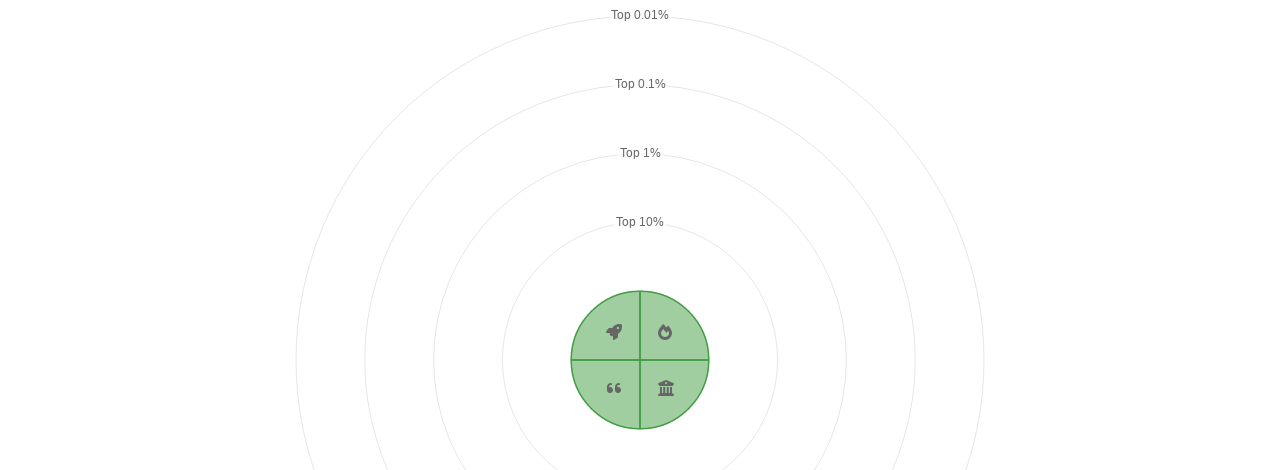

--- FILE ---
content_type: text/html; charset=UTF-8
request_url: https://bip.imsi.athenarc.gr/api/impact-chart?id=dedup_wf_002::7ae0efe9a3743207d917e0e0b0c3fda1
body_size: 286
content:
<script src="/js/third-party/chartjs/chart_v4.2.0.js"></script><script src="/js/third-party/chartjs/chart_labels_v2.2.0.js"></script><script src="/js/chartjs_polar_area.js"></script><link href="/css/third-party/fontawesome-free-6.0.0-web/css/all.min.css" rel="stylesheet"><link href="/css/template/green-black.css" rel="stylesheet">
<div style="position:relative; height:100%; width:100%">
    <canvas id="chart"></canvas>
</div>
<script>
    render_polar_area_chart('chart', '', [1,1,1,1], ["bottom 90%","bottom 90%","bottom 90%","bottom 90%"]);
</script>
